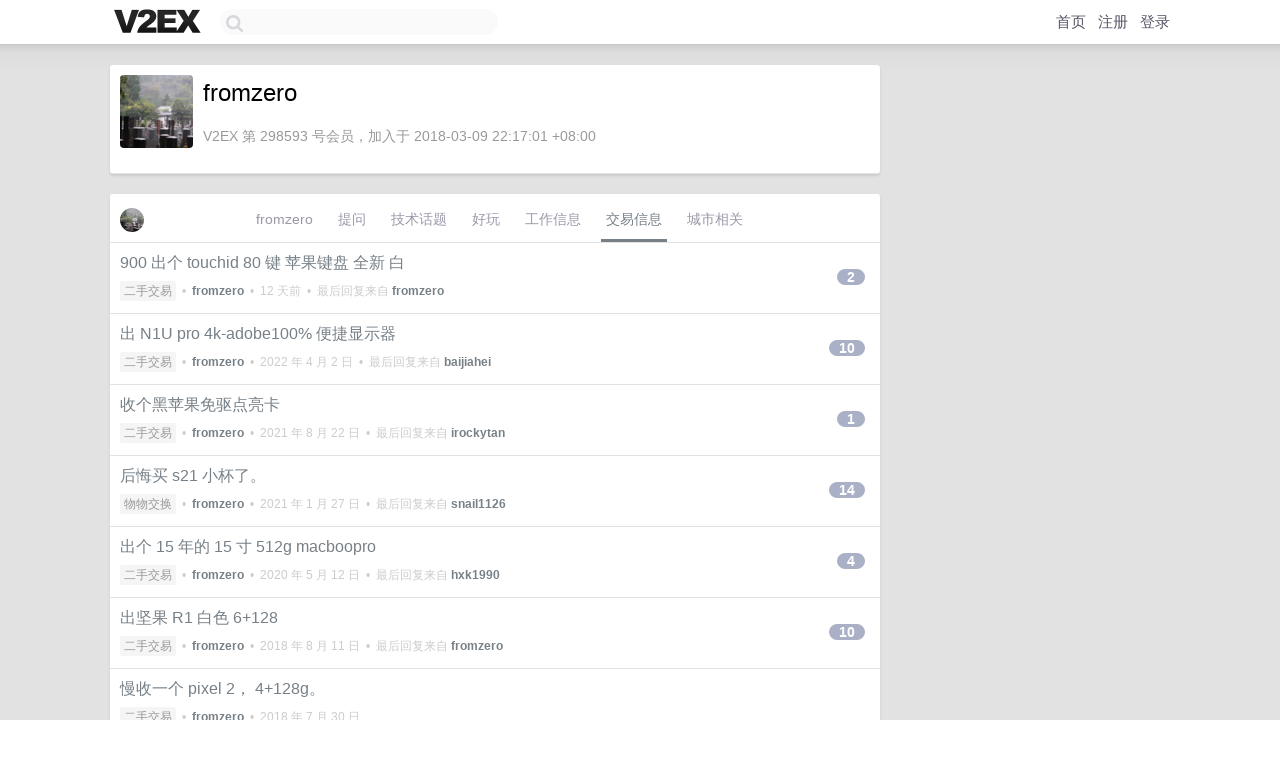

--- FILE ---
content_type: text/html; charset=UTF-8
request_url: https://www.v2ex.com/member/fromzero/deals
body_size: 3608
content:
<!DOCTYPE html>
<html lang="zh-CN">
<head>
    <meta name="Content-Type" content="text/html;charset=utf-8">
    <meta name="Referrer" content="unsafe-url">
    <meta content="True" name="HandheldFriendly">
    
    <meta name="theme-color" content="#ffffff">
    
    
    <meta name="apple-mobile-web-app-capable" content="yes" />
<meta name="mobile-web-app-capable" content="yes" />
<meta name="detectify-verification" content="d0264f228155c7a1f72c3d91c17ce8fb" />
<meta name="p:domain_verify" content="b87e3b55b409494aab88c1610b05a5f0"/>
<meta name="alexaVerifyID" content="OFc8dmwZo7ttU4UCnDh1rKDtLlY" />
<meta name="baidu-site-verification" content="D00WizvYyr" />
<meta name="msvalidate.01" content="D9B08FEA08E3DA402BF07ABAB61D77DE" />
<meta property="wb:webmaster" content="f2f4cb229bda06a4" />
<meta name="google-site-verification" content="LM_cJR94XJIqcYJeOCscGVMWdaRUvmyz6cVOqkFplaU" />
<meta name="wwads-cn-verify" content="c8ffe9a587b126f152ed3d89a146b445" />
<script type="text/javascript" src="https://cdn.wwads.cn/js/makemoney.js" async></script>
<script async src="https://pagead2.googlesyndication.com/pagead/js/adsbygoogle.js?client=ca-pub-5060390720525238"
     crossorigin="anonymous"></script>
    
    <title>V2EX › fromzero › 交易信息 </title>
    <link rel="dns-prefetch" href="https://static.v2ex.com/" />
<link rel="dns-prefetch" href="https://cdn.v2ex.com/" />
<link rel="dns-prefetch" href="https://i.v2ex.co/" />
<link rel="dns-prefetch" href="https://www.google-analytics.com/" />    
    <style>
        body {
            min-width: 820px;
            font-family: "Helvetica Neue", "Luxi Sans", "Segoe UI", "Hiragino Sans GB", "Microsoft Yahei", sans-serif, "Apple Logo";
        }
    </style>
    <link rel="stylesheet" type="text/css" media="screen" href="/assets/c5cbeb747d47558e3043308a6db51d2046fbbcae-combo.css?t=1769000400">
    
    <script>
        const SITE_NIGHT = 0;
    </script>
    <link rel="stylesheet" href="/static/css/vendor/tomorrow.css?v=3c006808236080a5d98ba4e64b8f323f" type="text/css">
    
    <link rel="icon" sizes="192x192" href="/static/icon-192.png">
    <link rel="apple-touch-icon" sizes="180x180" href="/static/apple-touch-icon-180.png?v=91e795b8b5d9e2cbf2d886c3d4b7d63c">
    
    <link rel="shortcut icon" href="/static/favicon.ico" type="image/png">
    
    
    <link rel="manifest" href="/manifest.webmanifest">
    <script>
        const LANG = 'zhcn';
        const FEATURES = ['search', 'favorite-nodes-sort'];
    </script>
    <script src="/assets/e018fd2b900d7499242ac6e8286c94e0e0cc8e0d-combo.js?t=1769000400" defer></script>
    <meta name="description" content="">
    
    
    
    
    
</head>
<body>
    
    
    <div id="Top">
        <div class="content">
            <div class="site-nav">
                <a href="/" name="top" title="way to explore"><div id="Logo"></div></a>
                <div id="search-container">
                    <input id="search" type="text" maxlength="128" autocomplete="off" tabindex="1">
                    <div id="search-result" class="box"></div>
                </div>
                <div class="tools" >
                
                    <a href="/" class="top">首页</a>
                    <a href="/signup" class="top">注册</a>
                    <a href="/signin" class="top">登录</a>
                
                </div>
            </div>
        </div>
    </div>
    
    <div id="Wrapper">
        <div class="content">
            
            <div id="Leftbar"></div>
            <div id="Rightbar">
                <div class="sep20"></div>
                

            </div>
            <div id="Main">
                <div class="sep20"></div>
                
<div class="box">
    <div class="cell">
    <table cellpadding="0" cellspacing="0" border="0" width="100%">
        <tr>
            <td width="73" valign="top" align="center"><img src="https://cdn.v2ex.com/avatar/cb4b/0410/298593_large.png?m=1663122550" class="avatar" border="0" align="default" alt="fromzero" data-uid="298593" /><div class="sep10"></div></td>
            <td width="10"></td>
            <td width="auto" valign="top" align="left">
                <div class="fr">
                
                
                </div>
                <h1 style="margin-bottom: 5px;">fromzero</h1>
                
                <span class="bigger"></span>
                
                <div class="sep10"></div>
                <span class="gray">V2EX 第 298593 号会员，加入于 2018-03-09 22:17:01 +08:00
                
                
                </span>
                
            </td>
        </tr>
    </table>
    <div class="sep5"></div>
</div>
</div>
<div class="sep20"></div>
<div class="box">
    <div class="cell_tabs flex-one-row">
        <div>
            <img src="https://cdn.v2ex.com/avatar/cb4b/0410/298593_normal.png?m=1663122550" width="24" style="border-radius: 24px; margin-top: -2px;" border="0" />
        </div>
        <div style="flex: 1">
        <a href="/member/fromzero" class="cell_tab">fromzero</a><a href="/member/fromzero/qna" class="cell_tab">提问</a><a href="/member/fromzero/tech" class="cell_tab">技术话题</a><a href="/member/fromzero/play" class="cell_tab">好玩</a><a href="/member/fromzero/jobs" class="cell_tab">工作信息</a><a href="/member/fromzero/deals" class="cell_tab_current">交易信息</a><a href="/member/fromzero/city" class="cell_tab">城市相关</a>
        </div>
    </div>
    
        











<div class="cell item" style="">
    <table cellpadding="0" cellspacing="0" border="0" width="100%">
        <tr>
            
            <td width="auto" valign="middle"><span class="item_title"><a href="/t/1184270#reply2" class="topic-link" id="topic-link-1184270">900 出个 touchid 80 键 苹果键盘 全新 白</a></span>
            <div class="sep5"></div>
            <span class="topic_info"><div class="votes"></div><a class="node" href="/go/all4all">二手交易</a> &nbsp;•&nbsp; <strong><a href="/member/fromzero">fromzero</a></strong> &nbsp;•&nbsp; <span title="2026-01-09 16:00:55 +08:00">12 天前</span> &nbsp;•&nbsp; 最后回复来自 <strong><a href="/member/fromzero">fromzero</a></strong></span>
            </td>
            <td width="70" align="right" valign="middle">
                
                <a href="/t/1184270#reply2" class="count_livid">2</a>
                
            </td>
        </tr>
    </table>
</div>














<div class="cell item" style="">
    <table cellpadding="0" cellspacing="0" border="0" width="100%">
        <tr>
            
            <td width="auto" valign="middle"><span class="item_title"><a href="/t/843098#reply10" class="topic-link" id="topic-link-843098">出 N1U pro 4k-adobe100% 便捷显示器</a></span>
            <div class="sep5"></div>
            <span class="topic_info"><div class="votes"></div><a class="node" href="/go/all4all">二手交易</a> &nbsp;•&nbsp; <strong><a href="/member/fromzero">fromzero</a></strong> &nbsp;•&nbsp; <span title="2022-04-02 20:40:03 +08:00">2022 年 4 月 2 日</span> &nbsp;•&nbsp; 最后回复来自 <strong><a href="/member/baijiahei">baijiahei</a></strong></span>
            </td>
            <td width="70" align="right" valign="middle">
                
                <a href="/t/843098#reply10" class="count_livid">10</a>
                
            </td>
        </tr>
    </table>
</div>














<div class="cell item" style="">
    <table cellpadding="0" cellspacing="0" border="0" width="100%">
        <tr>
            
            <td width="auto" valign="middle"><span class="item_title"><a href="/t/797188#reply1" class="topic-link" id="topic-link-797188">收个黑苹果免驱点亮卡</a></span>
            <div class="sep5"></div>
            <span class="topic_info"><div class="votes"></div><a class="node" href="/go/all4all">二手交易</a> &nbsp;•&nbsp; <strong><a href="/member/fromzero">fromzero</a></strong> &nbsp;•&nbsp; <span title="2021-08-22 10:57:13 +08:00">2021 年 8 月 22 日</span> &nbsp;•&nbsp; 最后回复来自 <strong><a href="/member/irockytan">irockytan</a></strong></span>
            </td>
            <td width="70" align="right" valign="middle">
                
                <a href="/t/797188#reply1" class="count_livid">1</a>
                
            </td>
        </tr>
    </table>
</div>














<div class="cell item" style="">
    <table cellpadding="0" cellspacing="0" border="0" width="100%">
        <tr>
            
            <td width="auto" valign="middle"><span class="item_title"><a href="/t/748062#reply14" class="topic-link" id="topic-link-748062">后悔买 s21 小杯了。</a></span>
            <div class="sep5"></div>
            <span class="topic_info"><div class="votes"></div><a class="node" href="/go/exchange">物物交换</a> &nbsp;•&nbsp; <strong><a href="/member/fromzero">fromzero</a></strong> &nbsp;•&nbsp; <span title="2021-01-27 13:54:49 +08:00">2021 年 1 月 27 日</span> &nbsp;•&nbsp; 最后回复来自 <strong><a href="/member/snail1126">snail1126</a></strong></span>
            </td>
            <td width="70" align="right" valign="middle">
                
                <a href="/t/748062#reply14" class="count_livid">14</a>
                
            </td>
        </tr>
    </table>
</div>














<div class="cell item" style="">
    <table cellpadding="0" cellspacing="0" border="0" width="100%">
        <tr>
            
            <td width="auto" valign="middle"><span class="item_title"><a href="/t/670610#reply4" class="topic-link" id="topic-link-670610">出个 15 年的 15 寸 512g macboopro</a></span>
            <div class="sep5"></div>
            <span class="topic_info"><div class="votes"></div><a class="node" href="/go/all4all">二手交易</a> &nbsp;•&nbsp; <strong><a href="/member/fromzero">fromzero</a></strong> &nbsp;•&nbsp; <span title="2020-05-12 09:35:35 +08:00">2020 年 5 月 12 日</span> &nbsp;•&nbsp; 最后回复来自 <strong><a href="/member/hxk1990">hxk1990</a></strong></span>
            </td>
            <td width="70" align="right" valign="middle">
                
                <a href="/t/670610#reply4" class="count_livid">4</a>
                
            </td>
        </tr>
    </table>
</div>














<div class="cell item" style="">
    <table cellpadding="0" cellspacing="0" border="0" width="100%">
        <tr>
            
            <td width="auto" valign="middle"><span class="item_title"><a href="/t/478246#reply10" class="topic-link" id="topic-link-478246">出坚果 R1 白色 6+128</a></span>
            <div class="sep5"></div>
            <span class="topic_info"><div class="votes"></div><a class="node" href="/go/all4all">二手交易</a> &nbsp;•&nbsp; <strong><a href="/member/fromzero">fromzero</a></strong> &nbsp;•&nbsp; <span title="2018-08-11 14:02:06 +08:00">2018 年 8 月 11 日</span> &nbsp;•&nbsp; 最后回复来自 <strong><a href="/member/fromzero">fromzero</a></strong></span>
            </td>
            <td width="70" align="right" valign="middle">
                
                <a href="/t/478246#reply10" class="count_livid">10</a>
                
            </td>
        </tr>
    </table>
</div>














<div class="cell item" style="">
    <table cellpadding="0" cellspacing="0" border="0" width="100%">
        <tr>
            
            <td width="auto" valign="middle"><span class="item_title"><a href="/t/475228#reply0" class="topic-link" id="topic-link-475228">慢收一个 pixel 2， 4+128g。</a></span>
            <div class="sep5"></div>
            <span class="topic_info"><div class="votes"></div><a class="node" href="/go/all4all">二手交易</a> &nbsp;•&nbsp; <strong><a href="/member/fromzero">fromzero</a></strong> &nbsp;•&nbsp; <span title="2018-07-30 10:00:44 +08:00">2018 年 7 月 30 日</span></span>
            </td>
            <td width="70" align="right" valign="middle">
                
            </td>
        </tr>
    </table>
</div>



    
</div>

            </div>
            
            
        </div>
        <div class="c"></div>
        <div class="sep20"></div>
    </div>
    <div id="Bottom">
        <div class="content">
            <div class="inner">
                <div class="sep10"></div>
                    <div class="fr">
                        <a href="https://www.digitalocean.com/?refcode=1b51f1a7651d" target="_blank"><div id="DigitalOcean"></div></a>
                    </div>
                    <strong><a href="/about" class="dark" target="_self">关于</a> &nbsp; <span class="snow">·</span> &nbsp; <a href="/help" class="dark" target="_self">帮助文档</a> &nbsp; <span class="snow">·</span> &nbsp; <a href="/pro/about" class="dark" target="_self">自助推广系统</a> &nbsp; <span class="snow">·</span> &nbsp; <a href="https://blog.v2ex.com/" class="dark" target="_blank">博客</a> &nbsp; <span class="snow">·</span> &nbsp; <a href="/help/api" class="dark" target="_self">API</a> &nbsp; <span class="snow">·</span> &nbsp; <a href="/faq" class="dark" target="_self">FAQ</a> &nbsp; <span class="snow">·</span> &nbsp; <a href="/solana" class="dark" target="_self">Solana</a> &nbsp; <span class="snow">·</span> &nbsp; 3154 人在线</strong> &nbsp; <span class="fade">最高记录 6679</span> &nbsp; <span class="snow">·</span> &nbsp; <a href="/select/language" class="f11"><img src="/static/img/language.png?v=6a5cfa731dc71a3769f6daace6784739" width="16" align="absmiddle" id="ico-select-language" /> &nbsp; Select Language</a>
                    <div class="sep20"></div>
                    创意工作者们的社区
                    <div class="sep5"></div>
                    World is powered by solitude
                    <div class="sep20"></div>
                    <span class="small fade">VERSION: 3.9.8.5 · 18ms · <a href="/worldclock#utc">UTC 13:08</a> · <a href="/worldclock#pvg">PVG 21:08</a> · <a href="/worldclock#lax">LAX 05:08</a> · <a href="/worldclock#jfk">JFK 08:08</a><br />♥ Do have faith in what you're doing.</span>
                <div class="sep10"></div>
            </div>
        </div>
    </div>

    

    

    
    <script src="/b/i/o1bbYry88BywApimVaAjITbiNNwYIPASoBOhwc8Mzv8UxAyrGHi1ISNNK00IptajfyuvE2DscRJdAFK24B7UXhOGfPSIwQp-ymrMBTJj-SBvJG_XgEvf-ArCEReBlj0YeXRs0iO_ZDjmbR8akGYjdaLAr5jPx99XSqUOmi18q20="></script>
    

    
    <script>
      (function(i,s,o,g,r,a,m){i['GoogleAnalyticsObject']=r;i[r]=i[r]||function(){
      (i[r].q=i[r].q||[]).push(arguments)},i[r].l=1*new Date();a=s.createElement(o),
      m=s.getElementsByTagName(o)[0];a.async=1;a.src=g;m.parentNode.insertBefore(a,m)
      })(window,document,'script','//www.google-analytics.com/analytics.js','ga');

      ga('create', 'UA-11940834-2', 'v2ex.com');
      ga('send', 'pageview');
      

    </script>
    

    
<button class="scroll-top" data-scroll="up" type="button"><span>❯<span></button>
</body>
</html>

--- FILE ---
content_type: text/html; charset=utf-8
request_url: https://www.google.com/recaptcha/api2/aframe
body_size: 267
content:
<!DOCTYPE HTML><html><head><meta http-equiv="content-type" content="text/html; charset=UTF-8"></head><body><script nonce="w7Hm_ZunidD7ivkRF8mlsQ">/** Anti-fraud and anti-abuse applications only. See google.com/recaptcha */ try{var clients={'sodar':'https://pagead2.googlesyndication.com/pagead/sodar?'};window.addEventListener("message",function(a){try{if(a.source===window.parent){var b=JSON.parse(a.data);var c=clients[b['id']];if(c){var d=document.createElement('img');d.src=c+b['params']+'&rc='+(localStorage.getItem("rc::a")?sessionStorage.getItem("rc::b"):"");window.document.body.appendChild(d);sessionStorage.setItem("rc::e",parseInt(sessionStorage.getItem("rc::e")||0)+1);localStorage.setItem("rc::h",'1769000927148');}}}catch(b){}});window.parent.postMessage("_grecaptcha_ready", "*");}catch(b){}</script></body></html>